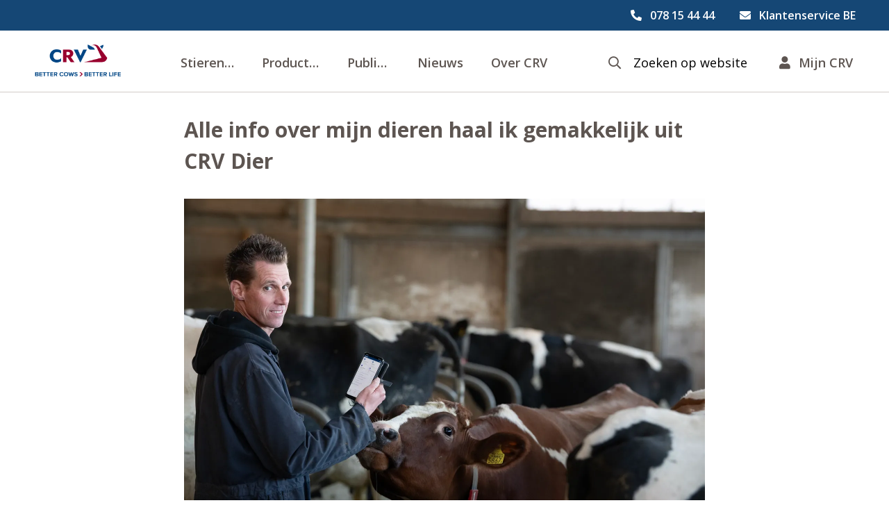

--- FILE ---
content_type: text/html; charset=utf-8
request_url: https://crv4all.be/be/news/alle-info-over-mijn-dieren-haal-ik-gemakkelijk-uit-crv-dier
body_size: 11111
content:
<!DOCTYPE html><html lang="nl-BE"><head><meta charSet="utf-8"/><meta name="viewport" content="width=device-width"/><title>Alle info over mijn dieren haal ik gemakkelijk uit CRV Dier - CRV</title><meta property="og:title" content="Alle info over mijn dieren haal ik gemakkelijk uit CRV Dier - CRV"/><meta name="description" content="Alle info over mijn dieren haal ik gemakkelijk uit CRV Dier"/><meta property="og:description" content="Alle info over mijn dieren haal ik gemakkelijk uit CRV Dier"/><meta property="og:url" content="https://crv4all.be/be/news/alle-info-over-mijn-dieren-haal-ik-gemakkelijk-uit-crv-dier"/><meta property="og:image" content="https://assets.crv4all.com/prod/jord-Schermer.jpg"/><meta property="og:type" content="article"/><meta property="og:locale" content="nl_BE"/><meta property="article:published_time" content="2024-02-28T08:00:00+01:00"/><meta name="next-head-count" content="11"/><link rel="icon" href="/favicon.png"/><link rel="preconnect" href="https://fonts.gstatic.com" crossorigin /><link rel="preload" href="/_next/static/css/22c08a6e76b118eb.css" as="style"/><link rel="stylesheet" href="/_next/static/css/22c08a6e76b118eb.css" data-n-g=""/><link rel="preload" href="/_next/static/css/cbc11e25c5c06448.css" as="style"/><link rel="stylesheet" href="/_next/static/css/cbc11e25c5c06448.css" data-n-p=""/><noscript data-n-css=""></noscript><script defer="" nomodule="" src="/_next/static/chunks/polyfills-42372ed130431b0a.js"></script><script src="/_next/static/chunks/webpack-e669087cfaba16de.js" defer=""></script><script src="/_next/static/chunks/framework-64ad27b21261a9ce.js" defer=""></script><script src="/_next/static/chunks/main-3679fa89600a0097.js" defer=""></script><script src="/_next/static/chunks/pages/_app-060f0b2da033bb98.js" defer=""></script><script src="/_next/static/chunks/pages/%5Blocale%5D/news/%5Bslug%5D-d6fbd6a26c0a1aa5.js" defer=""></script><script src="/_next/static/tWmD9tmRFwgPpoIJuRcLA/_buildManifest.js" defer=""></script><script src="/_next/static/tWmD9tmRFwgPpoIJuRcLA/_ssgManifest.js" defer=""></script><style data-href="https://fonts.googleapis.com/css?family=Open+Sans:400,400i,600,700&display=swap">@font-face{font-family:'Open Sans';font-style:italic;font-weight:400;font-stretch:normal;font-display:swap;src:url(https://fonts.gstatic.com/l/font?kit=memQYaGs126MiZpBA-UFUIcVXSCEkx2cmqvXlWq8tWZ0Pw86hd0Rk8ZkWVAexg&skey=743457fe2cc29280&v=v44) format('woff')}@font-face{font-family:'Open Sans';font-style:normal;font-weight:400;font-stretch:normal;font-display:swap;src:url(https://fonts.gstatic.com/l/font?kit=memSYaGs126MiZpBA-UvWbX2vVnXBbObj2OVZyOOSr4dVJWUgsjZ0B4gaVQ&skey=62c1cbfccc78b4b2&v=v44) format('woff')}@font-face{font-family:'Open Sans';font-style:normal;font-weight:600;font-stretch:normal;font-display:swap;src:url(https://fonts.gstatic.com/l/font?kit=memSYaGs126MiZpBA-UvWbX2vVnXBbObj2OVZyOOSr4dVJWUgsgH1x4gaVQ&skey=62c1cbfccc78b4b2&v=v44) format('woff')}@font-face{font-family:'Open Sans';font-style:normal;font-weight:700;font-stretch:normal;font-display:swap;src:url(https://fonts.gstatic.com/l/font?kit=memSYaGs126MiZpBA-UvWbX2vVnXBbObj2OVZyOOSr4dVJWUgsg-1x4gaVQ&skey=62c1cbfccc78b4b2&v=v44) format('woff')}@font-face{font-family:'Open Sans';font-style:italic;font-weight:400;font-stretch:100%;font-display:swap;src:url(https://fonts.gstatic.com/l/font?kit=memQYaGs126MiZpBA-UFUIcVXSCEkx2cmqvXlWq8tWZ0Pw86hd0Rk8ZkWV0exoMUdjFXmSU_&skey=743457fe2cc29280&v=v44) format('woff');unicode-range:U+0460-052F,U+1C80-1C8A,U+20B4,U+2DE0-2DFF,U+A640-A69F,U+FE2E-FE2F}@font-face{font-family:'Open Sans';font-style:italic;font-weight:400;font-stretch:100%;font-display:swap;src:url(https://fonts.gstatic.com/l/font?kit=memQYaGs126MiZpBA-UFUIcVXSCEkx2cmqvXlWq8tWZ0Pw86hd0Rk8ZkWVQexoMUdjFXmSU_&skey=743457fe2cc29280&v=v44) format('woff');unicode-range:U+0301,U+0400-045F,U+0490-0491,U+04B0-04B1,U+2116}@font-face{font-family:'Open Sans';font-style:italic;font-weight:400;font-stretch:100%;font-display:swap;src:url(https://fonts.gstatic.com/l/font?kit=memQYaGs126MiZpBA-UFUIcVXSCEkx2cmqvXlWq8tWZ0Pw86hd0Rk8ZkWVwexoMUdjFXmSU_&skey=743457fe2cc29280&v=v44) format('woff');unicode-range:U+1F00-1FFF}@font-face{font-family:'Open Sans';font-style:italic;font-weight:400;font-stretch:100%;font-display:swap;src:url(https://fonts.gstatic.com/l/font?kit=memQYaGs126MiZpBA-UFUIcVXSCEkx2cmqvXlWq8tWZ0Pw86hd0Rk8ZkWVMexoMUdjFXmSU_&skey=743457fe2cc29280&v=v44) format('woff');unicode-range:U+0370-0377,U+037A-037F,U+0384-038A,U+038C,U+038E-03A1,U+03A3-03FF}@font-face{font-family:'Open Sans';font-style:italic;font-weight:400;font-stretch:100%;font-display:swap;src:url(https://fonts.gstatic.com/l/font?kit=memQYaGs126MiZpBA-UFUIcVXSCEkx2cmqvXlWq8tWZ0Pw86hd0Rk8ZkWVIexoMUdjFXmSU_&skey=743457fe2cc29280&v=v44) format('woff');unicode-range:U+0307-0308,U+0590-05FF,U+200C-2010,U+20AA,U+25CC,U+FB1D-FB4F}@font-face{font-family:'Open Sans';font-style:italic;font-weight:400;font-stretch:100%;font-display:swap;src:url(https://fonts.gstatic.com/l/font?kit=memQYaGs126MiZpBA-UFUIcVXSCEkx2cmqvXlWq8tWZ0Pw86hd0Rk8ZkWSwexoMUdjFXmSU_&skey=743457fe2cc29280&v=v44) format('woff');unicode-range:U+0302-0303,U+0305,U+0307-0308,U+0310,U+0312,U+0315,U+031A,U+0326-0327,U+032C,U+032F-0330,U+0332-0333,U+0338,U+033A,U+0346,U+034D,U+0391-03A1,U+03A3-03A9,U+03B1-03C9,U+03D1,U+03D5-03D6,U+03F0-03F1,U+03F4-03F5,U+2016-2017,U+2034-2038,U+203C,U+2040,U+2043,U+2047,U+2050,U+2057,U+205F,U+2070-2071,U+2074-208E,U+2090-209C,U+20D0-20DC,U+20E1,U+20E5-20EF,U+2100-2112,U+2114-2115,U+2117-2121,U+2123-214F,U+2190,U+2192,U+2194-21AE,U+21B0-21E5,U+21F1-21F2,U+21F4-2211,U+2213-2214,U+2216-22FF,U+2308-230B,U+2310,U+2319,U+231C-2321,U+2336-237A,U+237C,U+2395,U+239B-23B7,U+23D0,U+23DC-23E1,U+2474-2475,U+25AF,U+25B3,U+25B7,U+25BD,U+25C1,U+25CA,U+25CC,U+25FB,U+266D-266F,U+27C0-27FF,U+2900-2AFF,U+2B0E-2B11,U+2B30-2B4C,U+2BFE,U+3030,U+FF5B,U+FF5D,U+1D400-1D7FF,U+1EE00-1EEFF}@font-face{font-family:'Open Sans';font-style:italic;font-weight:400;font-stretch:100%;font-display:swap;src:url(https://fonts.gstatic.com/l/font?kit=memQYaGs126MiZpBA-UFUIcVXSCEkx2cmqvXlWq8tWZ0Pw86hd0Rk8ZkWT4exoMUdjFXmSU_&skey=743457fe2cc29280&v=v44) format('woff');unicode-range:U+0001-000C,U+000E-001F,U+007F-009F,U+20DD-20E0,U+20E2-20E4,U+2150-218F,U+2190,U+2192,U+2194-2199,U+21AF,U+21E6-21F0,U+21F3,U+2218-2219,U+2299,U+22C4-22C6,U+2300-243F,U+2440-244A,U+2460-24FF,U+25A0-27BF,U+2800-28FF,U+2921-2922,U+2981,U+29BF,U+29EB,U+2B00-2BFF,U+4DC0-4DFF,U+FFF9-FFFB,U+10140-1018E,U+10190-1019C,U+101A0,U+101D0-101FD,U+102E0-102FB,U+10E60-10E7E,U+1D2C0-1D2D3,U+1D2E0-1D37F,U+1F000-1F0FF,U+1F100-1F1AD,U+1F1E6-1F1FF,U+1F30D-1F30F,U+1F315,U+1F31C,U+1F31E,U+1F320-1F32C,U+1F336,U+1F378,U+1F37D,U+1F382,U+1F393-1F39F,U+1F3A7-1F3A8,U+1F3AC-1F3AF,U+1F3C2,U+1F3C4-1F3C6,U+1F3CA-1F3CE,U+1F3D4-1F3E0,U+1F3ED,U+1F3F1-1F3F3,U+1F3F5-1F3F7,U+1F408,U+1F415,U+1F41F,U+1F426,U+1F43F,U+1F441-1F442,U+1F444,U+1F446-1F449,U+1F44C-1F44E,U+1F453,U+1F46A,U+1F47D,U+1F4A3,U+1F4B0,U+1F4B3,U+1F4B9,U+1F4BB,U+1F4BF,U+1F4C8-1F4CB,U+1F4D6,U+1F4DA,U+1F4DF,U+1F4E3-1F4E6,U+1F4EA-1F4ED,U+1F4F7,U+1F4F9-1F4FB,U+1F4FD-1F4FE,U+1F503,U+1F507-1F50B,U+1F50D,U+1F512-1F513,U+1F53E-1F54A,U+1F54F-1F5FA,U+1F610,U+1F650-1F67F,U+1F687,U+1F68D,U+1F691,U+1F694,U+1F698,U+1F6AD,U+1F6B2,U+1F6B9-1F6BA,U+1F6BC,U+1F6C6-1F6CF,U+1F6D3-1F6D7,U+1F6E0-1F6EA,U+1F6F0-1F6F3,U+1F6F7-1F6FC,U+1F700-1F7FF,U+1F800-1F80B,U+1F810-1F847,U+1F850-1F859,U+1F860-1F887,U+1F890-1F8AD,U+1F8B0-1F8BB,U+1F8C0-1F8C1,U+1F900-1F90B,U+1F93B,U+1F946,U+1F984,U+1F996,U+1F9E9,U+1FA00-1FA6F,U+1FA70-1FA7C,U+1FA80-1FA89,U+1FA8F-1FAC6,U+1FACE-1FADC,U+1FADF-1FAE9,U+1FAF0-1FAF8,U+1FB00-1FBFF}@font-face{font-family:'Open Sans';font-style:italic;font-weight:400;font-stretch:100%;font-display:swap;src:url(https://fonts.gstatic.com/l/font?kit=memQYaGs126MiZpBA-UFUIcVXSCEkx2cmqvXlWq8tWZ0Pw86hd0Rk8ZkWV8exoMUdjFXmSU_&skey=743457fe2cc29280&v=v44) format('woff');unicode-range:U+0102-0103,U+0110-0111,U+0128-0129,U+0168-0169,U+01A0-01A1,U+01AF-01B0,U+0300-0301,U+0303-0304,U+0308-0309,U+0323,U+0329,U+1EA0-1EF9,U+20AB}@font-face{font-family:'Open Sans';font-style:italic;font-weight:400;font-stretch:100%;font-display:swap;src:url(https://fonts.gstatic.com/l/font?kit=memQYaGs126MiZpBA-UFUIcVXSCEkx2cmqvXlWq8tWZ0Pw86hd0Rk8ZkWV4exoMUdjFXmSU_&skey=743457fe2cc29280&v=v44) format('woff');unicode-range:U+0100-02BA,U+02BD-02C5,U+02C7-02CC,U+02CE-02D7,U+02DD-02FF,U+0304,U+0308,U+0329,U+1D00-1DBF,U+1E00-1E9F,U+1EF2-1EFF,U+2020,U+20A0-20AB,U+20AD-20C0,U+2113,U+2C60-2C7F,U+A720-A7FF}@font-face{font-family:'Open Sans';font-style:italic;font-weight:400;font-stretch:100%;font-display:swap;src:url(https://fonts.gstatic.com/l/font?kit=memQYaGs126MiZpBA-UFUIcVXSCEkx2cmqvXlWq8tWZ0Pw86hd0Rk8ZkWVAexoMUdjFXmQ&skey=743457fe2cc29280&v=v44) format('woff');unicode-range:U+0000-00FF,U+0131,U+0152-0153,U+02BB-02BC,U+02C6,U+02DA,U+02DC,U+0304,U+0308,U+0329,U+2000-206F,U+20AC,U+2122,U+2191,U+2193,U+2212,U+2215,U+FEFF,U+FFFD}@font-face{font-family:'Open Sans';font-style:normal;font-weight:400;font-stretch:100%;font-display:swap;src:url(https://fonts.gstatic.com/s/opensans/v44/memvYaGs126MiZpBA-UvWbX2vVnXBbObj2OVTSKmu0SC55K5gw.woff2) format('woff2');unicode-range:U+0460-052F,U+1C80-1C8A,U+20B4,U+2DE0-2DFF,U+A640-A69F,U+FE2E-FE2F}@font-face{font-family:'Open Sans';font-style:normal;font-weight:400;font-stretch:100%;font-display:swap;src:url(https://fonts.gstatic.com/s/opensans/v44/memvYaGs126MiZpBA-UvWbX2vVnXBbObj2OVTSumu0SC55K5gw.woff2) format('woff2');unicode-range:U+0301,U+0400-045F,U+0490-0491,U+04B0-04B1,U+2116}@font-face{font-family:'Open Sans';font-style:normal;font-weight:400;font-stretch:100%;font-display:swap;src:url(https://fonts.gstatic.com/s/opensans/v44/memvYaGs126MiZpBA-UvWbX2vVnXBbObj2OVTSOmu0SC55K5gw.woff2) format('woff2');unicode-range:U+1F00-1FFF}@font-face{font-family:'Open Sans';font-style:normal;font-weight:400;font-stretch:100%;font-display:swap;src:url(https://fonts.gstatic.com/s/opensans/v44/memvYaGs126MiZpBA-UvWbX2vVnXBbObj2OVTSymu0SC55K5gw.woff2) format('woff2');unicode-range:U+0370-0377,U+037A-037F,U+0384-038A,U+038C,U+038E-03A1,U+03A3-03FF}@font-face{font-family:'Open Sans';font-style:normal;font-weight:400;font-stretch:100%;font-display:swap;src:url(https://fonts.gstatic.com/s/opensans/v44/memvYaGs126MiZpBA-UvWbX2vVnXBbObj2OVTS2mu0SC55K5gw.woff2) format('woff2');unicode-range:U+0307-0308,U+0590-05FF,U+200C-2010,U+20AA,U+25CC,U+FB1D-FB4F}@font-face{font-family:'Open Sans';font-style:normal;font-weight:400;font-stretch:100%;font-display:swap;src:url(https://fonts.gstatic.com/s/opensans/v44/memvYaGs126MiZpBA-UvWbX2vVnXBbObj2OVTVOmu0SC55K5gw.woff2) format('woff2');unicode-range:U+0302-0303,U+0305,U+0307-0308,U+0310,U+0312,U+0315,U+031A,U+0326-0327,U+032C,U+032F-0330,U+0332-0333,U+0338,U+033A,U+0346,U+034D,U+0391-03A1,U+03A3-03A9,U+03B1-03C9,U+03D1,U+03D5-03D6,U+03F0-03F1,U+03F4-03F5,U+2016-2017,U+2034-2038,U+203C,U+2040,U+2043,U+2047,U+2050,U+2057,U+205F,U+2070-2071,U+2074-208E,U+2090-209C,U+20D0-20DC,U+20E1,U+20E5-20EF,U+2100-2112,U+2114-2115,U+2117-2121,U+2123-214F,U+2190,U+2192,U+2194-21AE,U+21B0-21E5,U+21F1-21F2,U+21F4-2211,U+2213-2214,U+2216-22FF,U+2308-230B,U+2310,U+2319,U+231C-2321,U+2336-237A,U+237C,U+2395,U+239B-23B7,U+23D0,U+23DC-23E1,U+2474-2475,U+25AF,U+25B3,U+25B7,U+25BD,U+25C1,U+25CA,U+25CC,U+25FB,U+266D-266F,U+27C0-27FF,U+2900-2AFF,U+2B0E-2B11,U+2B30-2B4C,U+2BFE,U+3030,U+FF5B,U+FF5D,U+1D400-1D7FF,U+1EE00-1EEFF}@font-face{font-family:'Open Sans';font-style:normal;font-weight:400;font-stretch:100%;font-display:swap;src:url(https://fonts.gstatic.com/s/opensans/v44/memvYaGs126MiZpBA-UvWbX2vVnXBbObj2OVTUGmu0SC55K5gw.woff2) format('woff2');unicode-range:U+0001-000C,U+000E-001F,U+007F-009F,U+20DD-20E0,U+20E2-20E4,U+2150-218F,U+2190,U+2192,U+2194-2199,U+21AF,U+21E6-21F0,U+21F3,U+2218-2219,U+2299,U+22C4-22C6,U+2300-243F,U+2440-244A,U+2460-24FF,U+25A0-27BF,U+2800-28FF,U+2921-2922,U+2981,U+29BF,U+29EB,U+2B00-2BFF,U+4DC0-4DFF,U+FFF9-FFFB,U+10140-1018E,U+10190-1019C,U+101A0,U+101D0-101FD,U+102E0-102FB,U+10E60-10E7E,U+1D2C0-1D2D3,U+1D2E0-1D37F,U+1F000-1F0FF,U+1F100-1F1AD,U+1F1E6-1F1FF,U+1F30D-1F30F,U+1F315,U+1F31C,U+1F31E,U+1F320-1F32C,U+1F336,U+1F378,U+1F37D,U+1F382,U+1F393-1F39F,U+1F3A7-1F3A8,U+1F3AC-1F3AF,U+1F3C2,U+1F3C4-1F3C6,U+1F3CA-1F3CE,U+1F3D4-1F3E0,U+1F3ED,U+1F3F1-1F3F3,U+1F3F5-1F3F7,U+1F408,U+1F415,U+1F41F,U+1F426,U+1F43F,U+1F441-1F442,U+1F444,U+1F446-1F449,U+1F44C-1F44E,U+1F453,U+1F46A,U+1F47D,U+1F4A3,U+1F4B0,U+1F4B3,U+1F4B9,U+1F4BB,U+1F4BF,U+1F4C8-1F4CB,U+1F4D6,U+1F4DA,U+1F4DF,U+1F4E3-1F4E6,U+1F4EA-1F4ED,U+1F4F7,U+1F4F9-1F4FB,U+1F4FD-1F4FE,U+1F503,U+1F507-1F50B,U+1F50D,U+1F512-1F513,U+1F53E-1F54A,U+1F54F-1F5FA,U+1F610,U+1F650-1F67F,U+1F687,U+1F68D,U+1F691,U+1F694,U+1F698,U+1F6AD,U+1F6B2,U+1F6B9-1F6BA,U+1F6BC,U+1F6C6-1F6CF,U+1F6D3-1F6D7,U+1F6E0-1F6EA,U+1F6F0-1F6F3,U+1F6F7-1F6FC,U+1F700-1F7FF,U+1F800-1F80B,U+1F810-1F847,U+1F850-1F859,U+1F860-1F887,U+1F890-1F8AD,U+1F8B0-1F8BB,U+1F8C0-1F8C1,U+1F900-1F90B,U+1F93B,U+1F946,U+1F984,U+1F996,U+1F9E9,U+1FA00-1FA6F,U+1FA70-1FA7C,U+1FA80-1FA89,U+1FA8F-1FAC6,U+1FACE-1FADC,U+1FADF-1FAE9,U+1FAF0-1FAF8,U+1FB00-1FBFF}@font-face{font-family:'Open Sans';font-style:normal;font-weight:400;font-stretch:100%;font-display:swap;src:url(https://fonts.gstatic.com/s/opensans/v44/memvYaGs126MiZpBA-UvWbX2vVnXBbObj2OVTSCmu0SC55K5gw.woff2) format('woff2');unicode-range:U+0102-0103,U+0110-0111,U+0128-0129,U+0168-0169,U+01A0-01A1,U+01AF-01B0,U+0300-0301,U+0303-0304,U+0308-0309,U+0323,U+0329,U+1EA0-1EF9,U+20AB}@font-face{font-family:'Open Sans';font-style:normal;font-weight:400;font-stretch:100%;font-display:swap;src:url(https://fonts.gstatic.com/s/opensans/v44/memvYaGs126MiZpBA-UvWbX2vVnXBbObj2OVTSGmu0SC55K5gw.woff2) format('woff2');unicode-range:U+0100-02BA,U+02BD-02C5,U+02C7-02CC,U+02CE-02D7,U+02DD-02FF,U+0304,U+0308,U+0329,U+1D00-1DBF,U+1E00-1E9F,U+1EF2-1EFF,U+2020,U+20A0-20AB,U+20AD-20C0,U+2113,U+2C60-2C7F,U+A720-A7FF}@font-face{font-family:'Open Sans';font-style:normal;font-weight:400;font-stretch:100%;font-display:swap;src:url(https://fonts.gstatic.com/s/opensans/v44/memvYaGs126MiZpBA-UvWbX2vVnXBbObj2OVTS-mu0SC55I.woff2) format('woff2');unicode-range:U+0000-00FF,U+0131,U+0152-0153,U+02BB-02BC,U+02C6,U+02DA,U+02DC,U+0304,U+0308,U+0329,U+2000-206F,U+20AC,U+2122,U+2191,U+2193,U+2212,U+2215,U+FEFF,U+FFFD}@font-face{font-family:'Open Sans';font-style:normal;font-weight:600;font-stretch:100%;font-display:swap;src:url(https://fonts.gstatic.com/s/opensans/v44/memvYaGs126MiZpBA-UvWbX2vVnXBbObj2OVTSKmu0SC55K5gw.woff2) format('woff2');unicode-range:U+0460-052F,U+1C80-1C8A,U+20B4,U+2DE0-2DFF,U+A640-A69F,U+FE2E-FE2F}@font-face{font-family:'Open Sans';font-style:normal;font-weight:600;font-stretch:100%;font-display:swap;src:url(https://fonts.gstatic.com/s/opensans/v44/memvYaGs126MiZpBA-UvWbX2vVnXBbObj2OVTSumu0SC55K5gw.woff2) format('woff2');unicode-range:U+0301,U+0400-045F,U+0490-0491,U+04B0-04B1,U+2116}@font-face{font-family:'Open Sans';font-style:normal;font-weight:600;font-stretch:100%;font-display:swap;src:url(https://fonts.gstatic.com/s/opensans/v44/memvYaGs126MiZpBA-UvWbX2vVnXBbObj2OVTSOmu0SC55K5gw.woff2) format('woff2');unicode-range:U+1F00-1FFF}@font-face{font-family:'Open Sans';font-style:normal;font-weight:600;font-stretch:100%;font-display:swap;src:url(https://fonts.gstatic.com/s/opensans/v44/memvYaGs126MiZpBA-UvWbX2vVnXBbObj2OVTSymu0SC55K5gw.woff2) format('woff2');unicode-range:U+0370-0377,U+037A-037F,U+0384-038A,U+038C,U+038E-03A1,U+03A3-03FF}@font-face{font-family:'Open Sans';font-style:normal;font-weight:600;font-stretch:100%;font-display:swap;src:url(https://fonts.gstatic.com/s/opensans/v44/memvYaGs126MiZpBA-UvWbX2vVnXBbObj2OVTS2mu0SC55K5gw.woff2) format('woff2');unicode-range:U+0307-0308,U+0590-05FF,U+200C-2010,U+20AA,U+25CC,U+FB1D-FB4F}@font-face{font-family:'Open Sans';font-style:normal;font-weight:600;font-stretch:100%;font-display:swap;src:url(https://fonts.gstatic.com/s/opensans/v44/memvYaGs126MiZpBA-UvWbX2vVnXBbObj2OVTVOmu0SC55K5gw.woff2) format('woff2');unicode-range:U+0302-0303,U+0305,U+0307-0308,U+0310,U+0312,U+0315,U+031A,U+0326-0327,U+032C,U+032F-0330,U+0332-0333,U+0338,U+033A,U+0346,U+034D,U+0391-03A1,U+03A3-03A9,U+03B1-03C9,U+03D1,U+03D5-03D6,U+03F0-03F1,U+03F4-03F5,U+2016-2017,U+2034-2038,U+203C,U+2040,U+2043,U+2047,U+2050,U+2057,U+205F,U+2070-2071,U+2074-208E,U+2090-209C,U+20D0-20DC,U+20E1,U+20E5-20EF,U+2100-2112,U+2114-2115,U+2117-2121,U+2123-214F,U+2190,U+2192,U+2194-21AE,U+21B0-21E5,U+21F1-21F2,U+21F4-2211,U+2213-2214,U+2216-22FF,U+2308-230B,U+2310,U+2319,U+231C-2321,U+2336-237A,U+237C,U+2395,U+239B-23B7,U+23D0,U+23DC-23E1,U+2474-2475,U+25AF,U+25B3,U+25B7,U+25BD,U+25C1,U+25CA,U+25CC,U+25FB,U+266D-266F,U+27C0-27FF,U+2900-2AFF,U+2B0E-2B11,U+2B30-2B4C,U+2BFE,U+3030,U+FF5B,U+FF5D,U+1D400-1D7FF,U+1EE00-1EEFF}@font-face{font-family:'Open Sans';font-style:normal;font-weight:600;font-stretch:100%;font-display:swap;src:url(https://fonts.gstatic.com/s/opensans/v44/memvYaGs126MiZpBA-UvWbX2vVnXBbObj2OVTUGmu0SC55K5gw.woff2) format('woff2');unicode-range:U+0001-000C,U+000E-001F,U+007F-009F,U+20DD-20E0,U+20E2-20E4,U+2150-218F,U+2190,U+2192,U+2194-2199,U+21AF,U+21E6-21F0,U+21F3,U+2218-2219,U+2299,U+22C4-22C6,U+2300-243F,U+2440-244A,U+2460-24FF,U+25A0-27BF,U+2800-28FF,U+2921-2922,U+2981,U+29BF,U+29EB,U+2B00-2BFF,U+4DC0-4DFF,U+FFF9-FFFB,U+10140-1018E,U+10190-1019C,U+101A0,U+101D0-101FD,U+102E0-102FB,U+10E60-10E7E,U+1D2C0-1D2D3,U+1D2E0-1D37F,U+1F000-1F0FF,U+1F100-1F1AD,U+1F1E6-1F1FF,U+1F30D-1F30F,U+1F315,U+1F31C,U+1F31E,U+1F320-1F32C,U+1F336,U+1F378,U+1F37D,U+1F382,U+1F393-1F39F,U+1F3A7-1F3A8,U+1F3AC-1F3AF,U+1F3C2,U+1F3C4-1F3C6,U+1F3CA-1F3CE,U+1F3D4-1F3E0,U+1F3ED,U+1F3F1-1F3F3,U+1F3F5-1F3F7,U+1F408,U+1F415,U+1F41F,U+1F426,U+1F43F,U+1F441-1F442,U+1F444,U+1F446-1F449,U+1F44C-1F44E,U+1F453,U+1F46A,U+1F47D,U+1F4A3,U+1F4B0,U+1F4B3,U+1F4B9,U+1F4BB,U+1F4BF,U+1F4C8-1F4CB,U+1F4D6,U+1F4DA,U+1F4DF,U+1F4E3-1F4E6,U+1F4EA-1F4ED,U+1F4F7,U+1F4F9-1F4FB,U+1F4FD-1F4FE,U+1F503,U+1F507-1F50B,U+1F50D,U+1F512-1F513,U+1F53E-1F54A,U+1F54F-1F5FA,U+1F610,U+1F650-1F67F,U+1F687,U+1F68D,U+1F691,U+1F694,U+1F698,U+1F6AD,U+1F6B2,U+1F6B9-1F6BA,U+1F6BC,U+1F6C6-1F6CF,U+1F6D3-1F6D7,U+1F6E0-1F6EA,U+1F6F0-1F6F3,U+1F6F7-1F6FC,U+1F700-1F7FF,U+1F800-1F80B,U+1F810-1F847,U+1F850-1F859,U+1F860-1F887,U+1F890-1F8AD,U+1F8B0-1F8BB,U+1F8C0-1F8C1,U+1F900-1F90B,U+1F93B,U+1F946,U+1F984,U+1F996,U+1F9E9,U+1FA00-1FA6F,U+1FA70-1FA7C,U+1FA80-1FA89,U+1FA8F-1FAC6,U+1FACE-1FADC,U+1FADF-1FAE9,U+1FAF0-1FAF8,U+1FB00-1FBFF}@font-face{font-family:'Open Sans';font-style:normal;font-weight:600;font-stretch:100%;font-display:swap;src:url(https://fonts.gstatic.com/s/opensans/v44/memvYaGs126MiZpBA-UvWbX2vVnXBbObj2OVTSCmu0SC55K5gw.woff2) format('woff2');unicode-range:U+0102-0103,U+0110-0111,U+0128-0129,U+0168-0169,U+01A0-01A1,U+01AF-01B0,U+0300-0301,U+0303-0304,U+0308-0309,U+0323,U+0329,U+1EA0-1EF9,U+20AB}@font-face{font-family:'Open Sans';font-style:normal;font-weight:600;font-stretch:100%;font-display:swap;src:url(https://fonts.gstatic.com/s/opensans/v44/memvYaGs126MiZpBA-UvWbX2vVnXBbObj2OVTSGmu0SC55K5gw.woff2) format('woff2');unicode-range:U+0100-02BA,U+02BD-02C5,U+02C7-02CC,U+02CE-02D7,U+02DD-02FF,U+0304,U+0308,U+0329,U+1D00-1DBF,U+1E00-1E9F,U+1EF2-1EFF,U+2020,U+20A0-20AB,U+20AD-20C0,U+2113,U+2C60-2C7F,U+A720-A7FF}@font-face{font-family:'Open Sans';font-style:normal;font-weight:600;font-stretch:100%;font-display:swap;src:url(https://fonts.gstatic.com/s/opensans/v44/memvYaGs126MiZpBA-UvWbX2vVnXBbObj2OVTS-mu0SC55I.woff2) format('woff2');unicode-range:U+0000-00FF,U+0131,U+0152-0153,U+02BB-02BC,U+02C6,U+02DA,U+02DC,U+0304,U+0308,U+0329,U+2000-206F,U+20AC,U+2122,U+2191,U+2193,U+2212,U+2215,U+FEFF,U+FFFD}@font-face{font-family:'Open Sans';font-style:normal;font-weight:700;font-stretch:100%;font-display:swap;src:url(https://fonts.gstatic.com/s/opensans/v44/memvYaGs126MiZpBA-UvWbX2vVnXBbObj2OVTSKmu0SC55K5gw.woff2) format('woff2');unicode-range:U+0460-052F,U+1C80-1C8A,U+20B4,U+2DE0-2DFF,U+A640-A69F,U+FE2E-FE2F}@font-face{font-family:'Open Sans';font-style:normal;font-weight:700;font-stretch:100%;font-display:swap;src:url(https://fonts.gstatic.com/s/opensans/v44/memvYaGs126MiZpBA-UvWbX2vVnXBbObj2OVTSumu0SC55K5gw.woff2) format('woff2');unicode-range:U+0301,U+0400-045F,U+0490-0491,U+04B0-04B1,U+2116}@font-face{font-family:'Open Sans';font-style:normal;font-weight:700;font-stretch:100%;font-display:swap;src:url(https://fonts.gstatic.com/s/opensans/v44/memvYaGs126MiZpBA-UvWbX2vVnXBbObj2OVTSOmu0SC55K5gw.woff2) format('woff2');unicode-range:U+1F00-1FFF}@font-face{font-family:'Open Sans';font-style:normal;font-weight:700;font-stretch:100%;font-display:swap;src:url(https://fonts.gstatic.com/s/opensans/v44/memvYaGs126MiZpBA-UvWbX2vVnXBbObj2OVTSymu0SC55K5gw.woff2) format('woff2');unicode-range:U+0370-0377,U+037A-037F,U+0384-038A,U+038C,U+038E-03A1,U+03A3-03FF}@font-face{font-family:'Open Sans';font-style:normal;font-weight:700;font-stretch:100%;font-display:swap;src:url(https://fonts.gstatic.com/s/opensans/v44/memvYaGs126MiZpBA-UvWbX2vVnXBbObj2OVTS2mu0SC55K5gw.woff2) format('woff2');unicode-range:U+0307-0308,U+0590-05FF,U+200C-2010,U+20AA,U+25CC,U+FB1D-FB4F}@font-face{font-family:'Open Sans';font-style:normal;font-weight:700;font-stretch:100%;font-display:swap;src:url(https://fonts.gstatic.com/s/opensans/v44/memvYaGs126MiZpBA-UvWbX2vVnXBbObj2OVTVOmu0SC55K5gw.woff2) format('woff2');unicode-range:U+0302-0303,U+0305,U+0307-0308,U+0310,U+0312,U+0315,U+031A,U+0326-0327,U+032C,U+032F-0330,U+0332-0333,U+0338,U+033A,U+0346,U+034D,U+0391-03A1,U+03A3-03A9,U+03B1-03C9,U+03D1,U+03D5-03D6,U+03F0-03F1,U+03F4-03F5,U+2016-2017,U+2034-2038,U+203C,U+2040,U+2043,U+2047,U+2050,U+2057,U+205F,U+2070-2071,U+2074-208E,U+2090-209C,U+20D0-20DC,U+20E1,U+20E5-20EF,U+2100-2112,U+2114-2115,U+2117-2121,U+2123-214F,U+2190,U+2192,U+2194-21AE,U+21B0-21E5,U+21F1-21F2,U+21F4-2211,U+2213-2214,U+2216-22FF,U+2308-230B,U+2310,U+2319,U+231C-2321,U+2336-237A,U+237C,U+2395,U+239B-23B7,U+23D0,U+23DC-23E1,U+2474-2475,U+25AF,U+25B3,U+25B7,U+25BD,U+25C1,U+25CA,U+25CC,U+25FB,U+266D-266F,U+27C0-27FF,U+2900-2AFF,U+2B0E-2B11,U+2B30-2B4C,U+2BFE,U+3030,U+FF5B,U+FF5D,U+1D400-1D7FF,U+1EE00-1EEFF}@font-face{font-family:'Open Sans';font-style:normal;font-weight:700;font-stretch:100%;font-display:swap;src:url(https://fonts.gstatic.com/s/opensans/v44/memvYaGs126MiZpBA-UvWbX2vVnXBbObj2OVTUGmu0SC55K5gw.woff2) format('woff2');unicode-range:U+0001-000C,U+000E-001F,U+007F-009F,U+20DD-20E0,U+20E2-20E4,U+2150-218F,U+2190,U+2192,U+2194-2199,U+21AF,U+21E6-21F0,U+21F3,U+2218-2219,U+2299,U+22C4-22C6,U+2300-243F,U+2440-244A,U+2460-24FF,U+25A0-27BF,U+2800-28FF,U+2921-2922,U+2981,U+29BF,U+29EB,U+2B00-2BFF,U+4DC0-4DFF,U+FFF9-FFFB,U+10140-1018E,U+10190-1019C,U+101A0,U+101D0-101FD,U+102E0-102FB,U+10E60-10E7E,U+1D2C0-1D2D3,U+1D2E0-1D37F,U+1F000-1F0FF,U+1F100-1F1AD,U+1F1E6-1F1FF,U+1F30D-1F30F,U+1F315,U+1F31C,U+1F31E,U+1F320-1F32C,U+1F336,U+1F378,U+1F37D,U+1F382,U+1F393-1F39F,U+1F3A7-1F3A8,U+1F3AC-1F3AF,U+1F3C2,U+1F3C4-1F3C6,U+1F3CA-1F3CE,U+1F3D4-1F3E0,U+1F3ED,U+1F3F1-1F3F3,U+1F3F5-1F3F7,U+1F408,U+1F415,U+1F41F,U+1F426,U+1F43F,U+1F441-1F442,U+1F444,U+1F446-1F449,U+1F44C-1F44E,U+1F453,U+1F46A,U+1F47D,U+1F4A3,U+1F4B0,U+1F4B3,U+1F4B9,U+1F4BB,U+1F4BF,U+1F4C8-1F4CB,U+1F4D6,U+1F4DA,U+1F4DF,U+1F4E3-1F4E6,U+1F4EA-1F4ED,U+1F4F7,U+1F4F9-1F4FB,U+1F4FD-1F4FE,U+1F503,U+1F507-1F50B,U+1F50D,U+1F512-1F513,U+1F53E-1F54A,U+1F54F-1F5FA,U+1F610,U+1F650-1F67F,U+1F687,U+1F68D,U+1F691,U+1F694,U+1F698,U+1F6AD,U+1F6B2,U+1F6B9-1F6BA,U+1F6BC,U+1F6C6-1F6CF,U+1F6D3-1F6D7,U+1F6E0-1F6EA,U+1F6F0-1F6F3,U+1F6F7-1F6FC,U+1F700-1F7FF,U+1F800-1F80B,U+1F810-1F847,U+1F850-1F859,U+1F860-1F887,U+1F890-1F8AD,U+1F8B0-1F8BB,U+1F8C0-1F8C1,U+1F900-1F90B,U+1F93B,U+1F946,U+1F984,U+1F996,U+1F9E9,U+1FA00-1FA6F,U+1FA70-1FA7C,U+1FA80-1FA89,U+1FA8F-1FAC6,U+1FACE-1FADC,U+1FADF-1FAE9,U+1FAF0-1FAF8,U+1FB00-1FBFF}@font-face{font-family:'Open Sans';font-style:normal;font-weight:700;font-stretch:100%;font-display:swap;src:url(https://fonts.gstatic.com/s/opensans/v44/memvYaGs126MiZpBA-UvWbX2vVnXBbObj2OVTSCmu0SC55K5gw.woff2) format('woff2');unicode-range:U+0102-0103,U+0110-0111,U+0128-0129,U+0168-0169,U+01A0-01A1,U+01AF-01B0,U+0300-0301,U+0303-0304,U+0308-0309,U+0323,U+0329,U+1EA0-1EF9,U+20AB}@font-face{font-family:'Open Sans';font-style:normal;font-weight:700;font-stretch:100%;font-display:swap;src:url(https://fonts.gstatic.com/s/opensans/v44/memvYaGs126MiZpBA-UvWbX2vVnXBbObj2OVTSGmu0SC55K5gw.woff2) format('woff2');unicode-range:U+0100-02BA,U+02BD-02C5,U+02C7-02CC,U+02CE-02D7,U+02DD-02FF,U+0304,U+0308,U+0329,U+1D00-1DBF,U+1E00-1E9F,U+1EF2-1EFF,U+2020,U+20A0-20AB,U+20AD-20C0,U+2113,U+2C60-2C7F,U+A720-A7FF}@font-face{font-family:'Open Sans';font-style:normal;font-weight:700;font-stretch:100%;font-display:swap;src:url(https://fonts.gstatic.com/s/opensans/v44/memvYaGs126MiZpBA-UvWbX2vVnXBbObj2OVTS-mu0SC55I.woff2) format('woff2');unicode-range:U+0000-00FF,U+0131,U+0152-0153,U+02BB-02BC,U+02C6,U+02DA,U+02DC,U+0304,U+0308,U+0329,U+2000-206F,U+20AC,U+2122,U+2191,U+2193,U+2212,U+2215,U+FEFF,U+FFFD}</style></head><body><noscript><iframe src="https://www.googletagmanager.com/ns.html?id=GTM-PPQRF2H" height="0" width="0" style="display:none;visibility:hidden"></iframe></noscript><div id="__next"><div class="Wrapper_main__AGTSA Wrapper_main--isTabbingUser__2LNuw"><div class="Wrapper_background__27gka"></div><div data-focus-guard="true" tabindex="-1" style="width:1px;height:0px;padding:0;overflow:hidden;position:fixed;top:1px;left:1px"></div><div data-focus-lock-disabled="disabled" class="Header_focusGuard__0N1Zt"><header class="Header_main__Xf1R2"><div class="LanguageAndContact_wrapper__dxfPm"><div class="Container_main__GiGVs container"><nav aria-label="Menu met contactlinks" class="LanguageAndContact_menu__uf1zs" data-testid="contact-links"><a class="LanguageAndContact_contactLink__9uH3M LanguageAndContact_contactLink--phone__y4zoZ" href="tel:078-15-44-44" data-testid="contact-phone">078 15 44 44</a><a class="LanguageAndContact_contactLink__9uH3M LanguageAndContact_contactLink--email__Z2Fu_" href="mailto:klantenservice.be@crv4all.com" data-testid="contact-email">Klantenservice BE</a></nav></div></div><div class="Container_main__GiGVs Header_container__OuOWB"><a class="Header_logoWrapper__Tf3Qw active" title="Home" aria-current="page" href="/be"><img class="Header_logo__oSUp0" src="/_next/static/media/logo.549dfe7a.png" alt="Home"/></a><nav aria-label="Primaire navigatie" class="Header_primaryMenu__YeLhn" data-testid="primary-menu"><ul class="Header_linkList__LGuqG"><li class="Header_linkItem__HvTb5" style="flex-shrink:13" data-testid="global-link-item"><a class="Header_link__FhAgo" title="Stierenaanbod" href="/be/services/stierenaanbod">Stierenaanbod</a></li><li class="Header_linkItem__HvTb5" style="flex-shrink:21" data-testid="global-link-item"><a class="Header_link__FhAgo" title="Producten en diensten" href="/be/services/producten-en-diensten">Producten en diensten</a></li><li class="Header_linkItem__HvTb5" style="flex-shrink:11" data-testid="global-link-item"><a class="Header_link__FhAgo" title="Publicaties" href="/be/services/publicaties">Publicaties</a></li><li class="Header_linkItem__HvTb5" style="flex-shrink:0" data-testid="global-link-item"><a class="Header_link__FhAgo" title="Nieuws" href="/be/news">Nieuws</a></li><li class="Header_linkItem__HvTb5" style="flex-shrink:0" data-testid="global-link-item"><a class="Header_link__FhAgo" title="Over CRV" href="/be/services/over-crv">Over CRV</a></li></ul></nav><div class="Header_secondaryMenu___gGzk" data-testid="secondary-menu"><div class="Header_link__FhAgo Header_search__Db1Or"><button class="Header_linkButton__zwj_8" data-testid="search-button">Zoeken op website</button></div><a href="https://mijncrv.be" class="Header_link__FhAgo Header_myCrv__ThHw9" data-testid="my-crv-link"><span class="Header_linkText__9_8nT">Mijn CRV</span></a></div></div></header></div><div data-focus-guard="true" tabindex="-1" style="width:1px;height:0px;padding:0;overflow:hidden;position:fixed;top:1px;left:1px"></div><div class="Container_main__GiGVs container"><div class="MainContent_main__dfeq_"><div class="ArticlePage_articleWrapper__Cmxdp"><main><header><div class="ArticleTitle_main__rG8EQ"><div class="ContentContainer_main__mTG4i  "><h1 class="ArticleTitle_title__sbDkM" data-testid="title">Alle info over mijn dieren haal ik gemakkelijk uit CRV Dier</h1></div></div><div class="ContentContainer_main__mTG4i  "><figure class="Article_figure__yTTuR mainImage"><div class="Article_imageWrapper__3iZpZ"><picture style="display:contents"><source class="Article_image__R65S2" type="image/webp" srcSet="https://assets.crv4all.com/resized/prod/jord-Schermer-xs.webp 400w, https://assets.crv4all.com/resized/prod/jord-Schermer-sm.webp 450w, https://assets.crv4all.com/resized/prod/jord-Schermer-md.webp 750w, https://assets.crv4all.com/resized/prod/jord-Schermer-lg.webp 1500w, https://assets.crv4all.com/prod/jord-Schermer.jpg 2500w" src="https://assets.crv4all.com/prod/jord-Schermer.jpg" sizes="(max-width: 740px) 100vw, 60vw"/><img class="Article_image__R65S2" src="https://assets.crv4all.com/prod/jord-Schermer.jpg" srcSet="https://assets.crv4all.com/resized/prod/jord-Schermer-xs.png 400w, https://assets.crv4all.com/resized/prod/jord-Schermer-sm.png 450w, https://assets.crv4all.com/resized/prod/jord-Schermer-md.png 750w, https://assets.crv4all.com/resized/prod/jord-Schermer-lg.png 1500w, https://assets.crv4all.com/prod/jord-Schermer.jpg 2500w" sizes="(max-width: 740px) 100vw, 60vw" alt="Alle info over mijn dieren haal ik gemakkelijk uit CRV Dier" data-testid="mainImage"/></picture></div><figcaption class="Article_imageDescription__fT5nV" data-testid="mainImageDescription">Alle info over mijn dieren haal ik gemakkelijk uit CRV Dier</figcaption></figure></div><div class="ContentContainer_main__mTG4i  "><time dateTime="2024-02-28T08:00:00+01:00" class="Article_postDate__WTYkX" data-testid="postDate">28 februari 2024</time></div></header><div class="ContentContainer_main__mTG4i  "><p class="Article_summary__24e22" data-testid="summary">Informatie over zijn dieren opzoeken en gebeurtenissen registreren. Jord Schermer regelt alles direct in de stal via de CRV Dier-app op zijn telefoon. Voor de veehouder uit Grootschermer werkt dat ideaal. ‘De informatie in CRV Dier is altijd up-to-date’, vertelt hij.</p></div><div data-testid="contentBlocks"><div class="ContentContainer_main__mTG4i  "><div class="TextBlock_wrapper__oQ6md" data-testid="text-block"><div class="content" data-testid="text-block-content"><div class="FreeFormatText_main___wp5O" data-testid="free-format-text"><p>Veehouder Jord Schemer uit Grootschermer vindt koeien melken het mooiste wat er is. ‘Ik word blij van mooie, gezonde koeien die veel melk met hoge gehaltes produceren’, vertelt de veehouder. Ook fokkerij heeft zijn interesse. ‘Het is mooi om vooruitgang te boeken en het geeft voldoening als je ziet dat het lukt om een dier via fokkerij te verbeteren’, legt hij uit.</p></div></div></div></div><div class="ContentContainer_main__mTG4i  "><div class="TextBlock_wrapper__oQ6md" data-testid="text-block"><h2 data-testid="text-block-header">Van hobby werk gemaakt</h2><div class="content" data-testid="text-block-content"><div class="FreeFormatText_main___wp5O" data-testid="free-format-text"><p>Om de prestaties van zijn veestapel te volgen gebruikt Jord de app CRV Dier. ‘Hiermee kan ik op mijn telefoon 24 uur per dag alles in de gaten houden. Dat werkt voor mij ideaal. Alle informatie die ik nodig heb, haal ik gemakkelijk uit de CRV Dier-app.’ Jord is samen met zijn oom Jan Prins en neef Jaap Prins eigenaar van Boerderij De Schermer Dycke. Ze begonnen hun bedrijf in 2011 in een gehuurde ligboxenstal en molken jarenlang op twee locaties. Inmiddels houden ze in één stal 226 koeien met een rollend jaargemiddelde van 8900 kg melk met 4,40% vet en 3,61% eiwit.<br />Daarnaast hebben ze nog 140 stuks jongvee, een koppel schapen en een tiental fokdieren van het verbeterdroodbontras. Het bedrijf heeft ruim 200 hectare grond in gebruik, waarvan een groot deel natuurland, gericht op weidevogelbeheer. ‘Boer zijn is een mooi vak’, verklaart Jord zijn ambitie. ‘Ik heb van mijn hobby mijn werk kunnen maken.’</p></div></div></div></div><div class="ContentContainer_main__mTG4i  "><blockquote class="QuoteBlock_main__HCZdU" data-testid="quote-block">Jord Schermer: ‘De informatie in de CRV Dier-app is altijd up-to-date. Zo kunnen we geen fouten maken.’</blockquote></div><div class="ContentContainer_main__mTG4i  "><div class="TextBlock_wrapper__oQ6md" data-testid="text-block"><h2 data-testid="text-block-header">Direct registreren in de stal</h2><div class="content" data-testid="text-block-content"><div class="FreeFormatText_main___wp5O" data-testid="free-format-text"><p>Checken of een tochtige koe geïnsemineerd kan worden, inseminaties, drachtcontrole, gezondheidsproblemen en afkalvingen registreren, maar ook oormerken bestellen en VKImeldingen doen. Jord regelt het allemaal direct in de stal via de CRV Dier-app op zijn telefoon. ‘Voordat ik met de app werkte, schreef ik alles op. Dan moest ik later achter de pc gaan zitten om gegevens in te voeren. Als ik dan een keer iets vergat, had ik een probleem’, herinnert hij zich. ‘Mijn neef en ik gebruiken nu allebei de CRV Dier-app op onze telefoon’, vult de veehouder aan. ‘Als een van ons iets invoert, wordt dat direct geregistreerd. Zo is de informatie in de app altijd up-todate en kunnen we geen fouten meer maken.’</p></div></div></div></div><div class="ContentContainer_main__mTG4i  "><div class="TextBlock_wrapper__oQ6md TextBlock_wrapper--blue__cXGZS" data-testid="text-block"><h2 data-testid="text-block-header">CRV Dier en CRV Bedrijf ondersteunen het management</h2><div class="content TextBlock_content--blue__U97N1" data-testid="text-block-content"><div class="FreeFormatText_main___wp5O" data-testid="free-format-text"><p><a href="https://crv4all.nl/nl/service/crv-dier" target="_blank">CRV Dier</a> is de app van CRV voor het invoeren en raadplegen van de dagelijkse gebeurtenissen rondom de veestapel, zoals inseminatie, dracht en geboorte, maar bijvoorbeeld ook gezondheidsbehandelingen en VKI-meldingen. Via de app kan ook een afspraak worden gemaakt voor de ki.</p>
<p>De app <a href="https://crv4all.nl/nl/service/crv-bedrijf" target="_blank">CRV Bedrijf</a> is gebouwd voor het opstellen en raadplegen van bedrijfsoverzichten. Ook alle overzichten die wettelijk bijgehouden moeten worden, zoals stallijsten en diergezondheidsoverzichten, zijn in CRV Bedrijf beschikbaar. De overzichten zijn aangepast aan de Vlaamse wetgeving. CRV Dier en CRV Bedrijf wisselen gegevens met elkaar uit. Zo zijn de data in beide apps altijd actueel.<br /><br />De nieuwe apps zijn in samenwerking met veehouders ontwikkeld en gebruikers vinden in ieder scherm een knop voor het stellen van vragen en geven van feedback. Zo blijft CRV werken aan verdere verbetering.</p></div></div></div></div><div class="ContentContainer_main__mTG4i  "><div class="TextBlock_wrapper__oQ6md" data-testid="text-block"><div class="content" data-testid="text-block-content"><div class="FreeFormatText_main___wp5O" data-testid="free-format-text"><p><em>De medewerkers van CRV realiseren zich dat de overstap van VeeManager naar CRV Dier en CRV Bedrijf niet voor iedereen vanzelf gaat. De medewerkers van de klantenservice helpen u graag op weg en zitten iedere werkdag van 8.00 tot 16.30 uur klaar om uw vragen te beantwoorden. De CRV-klantenservice is bereikbaar op: 078-15 44 44.</em></p></div></div></div></div></div><div class="ShareButton_shareButtonWrapper___XZuR"><div data-testid="social-media-share-button"><button class="ShareButton_share__e1BxE button"><span class="ShareButton_buttonLabel__QMTOn">Delen</span></button></div></div></main></div></div></div><footer class="Footer_main__9Amo5"><div class="Container_main__GiGVs container"><div class="Footer_logoWrapper__kItL7"><img class="Footer_logo__TiS61" src="/images/logoWithTagline.svg" aria-hidden="true"/></div><div class="Footer_linksWrapper__bXYjg"><div class="Footer_links__dArvA"><nav class="LinksColumn_main__A0PD8"><h3 class="LinksColumn_columnHeader__ykKn4">Navigeer naar</h3><div aria-hidden="false" class="collapsibleList"><ul class="LinksColumn_linkList__JV0ug"><li class="LinksColumn_linkItem__notBD" style="flex-shrink:13" data-testid="global-link-item"><a class="LinksColumn_link__IpNU_" title="Stierenaanbod" href="/be/services/stierenaanbod">Stierenaanbod</a></li><li class="LinksColumn_linkItem__notBD" style="flex-shrink:21" data-testid="global-link-item"><a class="LinksColumn_link__IpNU_" title="Producten en diensten" href="/be/services/producten-en-diensten">Producten en diensten</a></li><li class="LinksColumn_linkItem__notBD" style="flex-shrink:11" data-testid="global-link-item"><a class="LinksColumn_link__IpNU_" title="Publicaties" href="/be/services/publicaties">Publicaties</a></li><li class="LinksColumn_linkItem__notBD" style="flex-shrink:0" data-testid="global-link-item"><a class="LinksColumn_link__IpNU_" title="Nieuws" href="/be/news">Nieuws</a></li><li class="LinksColumn_linkItem__notBD" style="flex-shrink:0" data-testid="global-link-item"><a class="LinksColumn_link__IpNU_" title="Over CRV" href="/be/services/over-crv">Over CRV</a></li></ul></div></nav><nav class="LinksColumn_main__A0PD8"><h3 class="LinksColumn_columnHeader__ykKn4">Info CRV</h3><div aria-hidden="false" class="collapsibleList"><ul class="LinksColumn_linkList__JV0ug"><li class="LinksColumn_linkItem__notBD" style="flex-shrink:0" data-testid="global-link-item"><a href="/be/contact" class="LinksColumn_link__IpNU_" title="Contact" rel="noreferrer">Contact</a></li><li class="LinksColumn_linkItem__notBD" style="flex-shrink:14" data-testid="global-link-item"><a href="/be/veelgestelde-vragen" class="LinksColumn_link__IpNU_" title="Hulp &amp; Service" rel="noreferrer">Hulp &amp; Service</a></li><li class="LinksColumn_linkItem__notBD" style="flex-shrink:0" data-testid="global-link-item"><a href="/be/service/agenda" class="LinksColumn_link__IpNU_" title="Agenda" rel="noreferrer">Agenda</a></li><li class="LinksColumn_linkItem__notBD" style="flex-shrink:0" data-testid="global-link-item"><a href="/be/service/over-crv" class="LinksColumn_link__IpNU_" title="Over CRV" rel="noreferrer">Over CRV</a></li><li class="LinksColumn_linkItem__notBD" style="flex-shrink:0" data-testid="global-link-item"><a href="/be/tarieven" class="LinksColumn_link__IpNU_" title="Tarieven" rel="noreferrer">Tarieven</a></li><li class="LinksColumn_linkItem__notBD" style="flex-shrink:16" data-testid="global-link-item"><a href="https://www.cooperatie-crv.nl/downloads/quicksupport.exe" class="LinksColumn_link__IpNU_" title="CRV quicksupport" rel="noreferrer">CRV quicksupport</a></li><li class="LinksColumn_linkItem__notBD" style="flex-shrink:24" data-testid="global-link-item"><a href="https://forms.office.com/r/NTvpB9VC6j" class="LinksColumn_link__IpNU_" title="Geboorte melden (embryo)" rel="noreferrer">Geboorte melden (embryo)</a></li><li class="LinksColumn_linkItem__notBD" style="flex-shrink:19" data-testid="global-link-item"><a href="https://crv4all.be/be/news?category=496307-storingen-en-onderhoud" class="LinksColumn_link__IpNU_" title="Storingen/onderhoud" rel="noreferrer">Storingen/onderhoud</a></li><li class="LinksColumn_linkItem__notBD" style="flex-shrink:13" data-testid="global-link-item"><a href="https://crv4all.be/be/service/veilig-werken" class="LinksColumn_link__IpNU_" title="Veilig werken" rel="noreferrer">Veilig werken</a></li></ul></div></nav><nav class="LinksColumn_main__A0PD8"><h3 class="LinksColumn_columnHeader__ykKn4">Coöperatie</h3><div aria-hidden="false" class="collapsibleList"><ul class="LinksColumn_linkList__JV0ug"><li class="LinksColumn_linkItem__notBD" style="flex-shrink:10" data-testid="global-link-item"><a href="https://www.cooperatie-crv.nl/" class="LinksColumn_link__IpNU_" title="Coöperatie" rel="noreferrer">Coöperatie</a></li><li class="LinksColumn_linkItem__notBD" style="flex-shrink:11" data-testid="global-link-item"><a href="https://www.cooperatie-crv.nl/downloads/stamboek/publicaties/" class="LinksColumn_link__IpNU_" title="Publicaties" rel="noreferrer">Publicaties</a></li><li class="LinksColumn_linkItem__notBD" style="flex-shrink:0" data-testid="global-link-item"><a href="https://www.cooperatie-crv.nl/young-crv/" class="LinksColumn_link__IpNU_" title="Young CRV" rel="noreferrer">Young CRV</a></li><li class="LinksColumn_linkItem__notBD" style="flex-shrink:14" data-testid="global-link-item"><a href="https://www.cooperatie-crv.nl/stamboek/predicaten/tien-en-honderdtonners/honderdtonners-vlaanderen/" class="LinksColumn_link__IpNU_" title="Honderdtonners" rel="noreferrer">Honderdtonners</a></li><li class="LinksColumn_linkItem__notBD" style="flex-shrink:11" data-testid="global-link-item"><a href="https://www.cooperatie-crv.nl/stamboek/predicaten/tien-en-honderdtonners/tientonners-vlaanderen/" class="LinksColumn_link__IpNU_" title="Tientonners" rel="noreferrer">Tientonners</a></li><li class="LinksColumn_linkItem__notBD" style="flex-shrink:17" data-testid="global-link-item"><a href="https://www.cooperatie-crv.nl/stamboek/predicaten/exterieurtoppers/excellente-koeien-vlaanderen/" class="LinksColumn_link__IpNU_" title="Excellente koeien" rel="noreferrer">Excellente koeien</a></li><li class="LinksColumn_linkItem__notBD" style="flex-shrink:15" data-testid="global-link-item"><a href="https://www.cooperatie-crv.nl/stamboek/predicaten/exterieurtoppers/hoogste-vaarzen-vlaanderen/" class="LinksColumn_link__IpNU_" title="Hoogste vaarzen" rel="noreferrer">Hoogste vaarzen</a></li></ul></div></nav><nav class="SocialMediaColumn_main__p6fA8"><h3 class="SocialMediaColumn_columnHeader__9x4ga">Sociale media</h3><ul class="SocialMediaColumn_linkList__HadHH"><li class="linkItem" data-testid="social-media-link"><a href="https://www.facebook.com/bettercowsbetterlife" aria-label="Facebook" class="SocialMediaColumn_link__KQnHg SocialMediaColumn_link--facebook__WtSt_" target="_blanc" rel="noopener"></a></li><li class="linkItem" data-testid="social-media-link"><a href="https://www.youtube.com/user/crv4all" aria-label="youtube" class="SocialMediaColumn_link__KQnHg SocialMediaColumn_link--youtube__Zpysz" target="_blanc" rel="noopener"></a></li><li class="linkItem" data-testid="social-media-link"><a href="https://www.instagram.com/crv4all/" aria-label="Instagram" class="SocialMediaColumn_link__KQnHg SocialMediaColumn_link--instagram__fW6he" target="_blanc" rel="noopener"></a></li><li class="linkItem" data-testid="social-media-link"><a href="https://www.linkedin.com/company/crv/" aria-label="Facebook" class="SocialMediaColumn_link__KQnHg SocialMediaColumn_link--linkedin__fJFl8" target="_blanc" rel="noopener"></a></li></ul></nav></div></div></div><div class="Footer_bottomBarWrapper__XAlAK"><div class="Container_main__GiGVs Footer_bottomBar__4h5Cr"><small class="Footer_copyright__G_qSi">© <!-- -->CRV 2025</small><div class="Footer_bottomBarLinks__IFWKY"><a href="/be/service/algemene-voorwaarden" class="Footer_bottomBarLink__WjNdu">Algemene voorwaarden</a><a href="/be/service/privacy-statement" class="Footer_bottomBarLink__WjNdu">Privacyverklaring</a><a href="/be/disclaimer" class="Footer_bottomBarLink__WjNdu">Disclaimer</a></div></div></div></footer></div></div><div id="overlay-root"></div><div id="toaster-root"></div><script id="__NEXT_DATA__" type="application/json">{"props":{"pageProps":{"initialArticle":{"title":"Alle info over mijn dieren haal ik gemakkelijk uit CRV Dier","slug":"alle-info-over-mijn-dieren-haal-ik-gemakkelijk-uit-crv-dier","postDate":"2024-02-28T08:00:00+01:00","mainImage":[{"url":"https://assets.crv4all.com/prod/jord-Schermer.jpg"}],"featuredImage":[],"mainImageAltText":"Alle info over mijn dieren haal ik gemakkelijk uit CRV Dier","mainImageDescription":"Alle info over mijn dieren haal ik gemakkelijk uit CRV Dier","summary":"Informatie over zijn dieren opzoeken en gebeurtenissen registreren. Jord Schermer regelt alles direct in de stal via de CRV Dier-app op zijn telefoon. Voor de veehouder uit Grootschermer werkt dat ideaal. ‘De informatie in CRV Dier is altijd up-to-date’, vertelt hij.","categories":[],"blockContent":[{"typeHandle":"textBlock","header":null,"headingLevel":{"label":"Heading 2","value":"heading2","selected":true,"valid":true},"blockContent":"\u003cp\u003eVeehouder Jord Schemer uit Grootschermer vindt koeien melken het mooiste wat er is. ‘Ik word blij van mooie, gezonde koeien die veel melk met hoge gehaltes produceren’, vertelt de veehouder. Ook fokkerij heeft zijn interesse. ‘Het is mooi om vooruitgang te boeken en het geeft voldoening als je ziet dat het lukt om een dier via fokkerij te verbeteren’, legt hij uit.\u003c/p\u003e","backgroundColor":"none"},{"typeHandle":"textBlock","header":"Van hobby werk gemaakt","headingLevel":{"label":"Heading 2","value":"heading2","selected":true,"valid":true},"blockContent":"\u003cp\u003eOm de prestaties van zijn veestapel te volgen gebruikt Jord de app CRV Dier. ‘Hiermee kan ik op mijn telefoon 24 uur per dag alles in de gaten houden. Dat werkt voor mij ideaal. Alle informatie die ik nodig heb, haal ik gemakkelijk uit de CRV Dier-app.’ Jord is samen met zijn oom Jan Prins en neef Jaap Prins eigenaar van Boerderij De Schermer Dycke. Ze begonnen hun bedrijf in 2011 in een gehuurde ligboxenstal en molken jarenlang op twee locaties. Inmiddels houden ze in één stal 226 koeien met een rollend jaargemiddelde van 8900 kg melk met 4,40% vet en 3,61% eiwit.\u003cbr /\u003eDaarnaast hebben ze nog 140 stuks jongvee, een koppel schapen en een tiental fokdieren van het verbeterdroodbontras. Het bedrijf heeft ruim 200 hectare grond in gebruik, waarvan een groot deel natuurland, gericht op weidevogelbeheer. ‘Boer zijn is een mooi vak’, verklaart Jord zijn ambitie. ‘Ik heb van mijn hobby mijn werk kunnen maken.’\u003c/p\u003e","backgroundColor":"none"},{"typeHandle":"quoteBlock","quote":"Jord Schermer: ‘De informatie in de CRV Dier-app is altijd up-to-date. Zo kunnen we geen fouten maken.’","width":"normal"},{"typeHandle":"textBlock","header":"Direct registreren in de stal","headingLevel":{"label":"Heading 2","value":"heading2","selected":true,"valid":true},"blockContent":"\u003cp\u003eChecken of een tochtige koe geïnsemineerd kan worden, inseminaties, drachtcontrole, gezondheidsproblemen en afkalvingen registreren, maar ook oormerken bestellen en VKImeldingen doen. Jord regelt het allemaal direct in de stal via de CRV Dier-app op zijn telefoon. ‘Voordat ik met de app werkte, schreef ik alles op. Dan moest ik later achter de pc gaan zitten om gegevens in te voeren. Als ik dan een keer iets vergat, had ik een probleem’, herinnert hij zich. ‘Mijn neef en ik gebruiken nu allebei de CRV Dier-app op onze telefoon’, vult de veehouder aan. ‘Als een van ons iets invoert, wordt dat direct geregistreerd. Zo is de informatie in de app altijd up-todate en kunnen we geen fouten meer maken.’\u003c/p\u003e","backgroundColor":"none"},{"typeHandle":"textBlock","header":"CRV Dier en CRV Bedrijf ondersteunen het management","headingLevel":{"label":"Heading 2","value":"heading2","selected":true,"valid":true},"blockContent":"\u003cp\u003e\u003ca href=\"https://crv4all.nl/nl/service/crv-dier\" target=\"_blank\" rel=\"noreferrer noopener\"\u003eCRV Dier\u003c/a\u003e is de app van CRV voor het invoeren en raadplegen van de dagelijkse gebeurtenissen rondom de veestapel, zoals inseminatie, dracht en geboorte, maar bijvoorbeeld ook gezondheidsbehandelingen en VKI-meldingen. Via de app kan ook een afspraak worden gemaakt voor de ki.\u003c/p\u003e\n\u003cp\u003eDe app \u003ca href=\"https://crv4all.nl/nl/service/crv-bedrijf\" target=\"_blank\" rel=\"noreferrer noopener\"\u003eCRV Bedrijf\u003c/a\u003e is gebouwd voor het opstellen en raadplegen van bedrijfsoverzichten. Ook alle overzichten die wettelijk bijgehouden moeten worden, zoals stallijsten en diergezondheidsoverzichten, zijn in CRV Bedrijf beschikbaar. De overzichten zijn aangepast aan de Vlaamse wetgeving. CRV Dier en CRV Bedrijf wisselen gegevens met elkaar uit. Zo zijn de data in beide apps altijd actueel.\u003cbr /\u003e\u003cbr /\u003eDe nieuwe apps zijn in samenwerking met veehouders ontwikkeld en gebruikers vinden in ieder scherm een knop voor het stellen van vragen en geven van feedback. Zo blijft CRV werken aan verdere verbetering.\u003c/p\u003e","backgroundColor":"blue"},{"typeHandle":"textBlock","header":null,"headingLevel":{"label":"Heading 2","value":"heading2","selected":true,"valid":true},"blockContent":"\u003cp\u003e\u003cem\u003eDe medewerkers van CRV realiseren zich dat de overstap van VeeManager naar CRV Dier en CRV Bedrijf niet voor iedereen vanzelf gaat. De medewerkers van de klantenservice helpen u graag op weg en zitten iedere werkdag van 8.00 tot 16.30 uur klaar om uw vragen te beantwoorden. De CRV-klantenservice is bereikbaar op: 078-15 44 44.\u003c/em\u003e\u003c/p\u003e","backgroundColor":"none"}],"metaDescription":"Alle info over mijn dieren haal ik gemakkelijk uit CRV Dier","metaNoIndex":false},"articleSlug":"alle-info-over-mijn-dieren-haal-ik-gemakkelijk-uit-crv-dier","cmsSlug":"belgium_be"},"state":{"siteConfig":{"localeSlug":"be","locale":"nl-BE","cmsSlug":"belgium_be","sireSearchUrls":{"webshop":"https://shop.crv4all.be/nl/search?query=","all":"https://stierzoeken.cooperatie-crv.nl/#/nl/query/"},"gtmAccountId":"GTM-PPQRF2H","availableLocales":["be"]},"globals":{"header":{"handle":"header","myCrvLinkUrl":"https://mijncrv.be","myCrvLinkLabel":"Mijn CRV","phoneNumber":"078 15 44 44","emailAddressLabel":"Klantenservice BE","emailAddressValue":"klantenservice.be@crv4all.com","headerLinkLabel":null,"headerLinkUrl":null,"links":[{"entryLabel":"Stierenaanbod","entryAnchor":null,"entry":[{"slug":"stierenaanbod","title":"Stierenaanbod","typeHandle":"productCategory"}],"targetBlank":null},{"entryLabel":"Producten en diensten","entryAnchor":null,"entry":[{"slug":"producten-en-diensten","title":"Producten en diensten","typeHandle":"productCategory"}],"targetBlank":null},{"entryLabel":"Publicaties","entryAnchor":null,"entry":[{"slug":"publicaties","title":"Publicaties","typeHandle":"productCategory"}],"targetBlank":null},{"entryLabel":"Nieuws","entryAnchor":null,"entry":[{"slug":"article-overview-page","title":"Article overview page","typeHandle":"articleOverviewPage"}],"targetBlank":null},{"entryLabel":"Over CRV","entryAnchor":null,"entry":[{"slug":"over-crv","title":"Over CRV","typeHandle":"productCategory"}],"targetBlank":null}]},"footer":{"handle":"footer","middleColumnHeader":"Info CRV","rightColumnHeader":"Coöperatie","socialMediaFacebook":"https://www.facebook.com/bettercowsbetterlife","socialMediaInstagram":"https://www.instagram.com/crv4all/","socialMediaLinkedin":"https://www.linkedin.com/company/crv/","socialMediaTwitter":null,"socialMediaYoutube":"https://www.youtube.com/user/crv4all","copyright":"CRV 2025","middleColumnLinks":[{"linkLabel":"Contact","linkUrl":"/be/contact","targetBlank":null},{"linkLabel":"Hulp \u0026 Service","linkUrl":"/be/veelgestelde-vragen","targetBlank":null},{"linkLabel":"Agenda","linkUrl":"/be/service/agenda","targetBlank":null},{"linkLabel":"Over CRV","linkUrl":"/be/service/over-crv","targetBlank":null},{"linkLabel":"Tarieven","linkUrl":"/be/tarieven","targetBlank":null},{"linkLabel":"CRV quicksupport","linkUrl":"https://www.cooperatie-crv.nl/downloads/quicksupport.exe","targetBlank":null},{"linkLabel":"Geboorte melden (embryo)","linkUrl":"https://forms.office.com/r/NTvpB9VC6j","targetBlank":null},{"linkLabel":"Storingen/onderhoud","linkUrl":"https://crv4all.be/be/news?category=496307-storingen-en-onderhoud","targetBlank":null},{"linkLabel":"Veilig werken","linkUrl":"https://crv4all.be/be/service/veilig-werken","targetBlank":null}],"rightColumnLinks":[{"linkLabel":"Coöperatie","linkUrl":"https://www.cooperatie-crv.nl/","targetBlank":null},{"linkLabel":"Publicaties","linkUrl":"https://www.cooperatie-crv.nl/downloads/stamboek/publicaties/","targetBlank":null},{"linkLabel":"Young CRV","linkUrl":"https://www.cooperatie-crv.nl/young-crv/","targetBlank":null},{"linkLabel":"Honderdtonners","linkUrl":"https://www.cooperatie-crv.nl/stamboek/predicaten/tien-en-honderdtonners/honderdtonners-vlaanderen/","targetBlank":null},{"linkLabel":"Tientonners","linkUrl":"https://www.cooperatie-crv.nl/stamboek/predicaten/tien-en-honderdtonners/tientonners-vlaanderen/","targetBlank":null},{"linkLabel":"Excellente koeien","linkUrl":"https://www.cooperatie-crv.nl/stamboek/predicaten/exterieurtoppers/excellente-koeien-vlaanderen/","targetBlank":null},{"linkLabel":"Hoogste vaarzen","linkUrl":"https://www.cooperatie-crv.nl/stamboek/predicaten/exterieurtoppers/hoogste-vaarzen-vlaanderen/","targetBlank":null}],"bottomBarLinks":[{"linkLabel":"Algemene voorwaarden","linkUrl":"/be/service/algemene-voorwaarden"},{"linkLabel":"Privacyverklaring","linkUrl":"/be/service/privacy-statement"},{"linkLabel":"Disclaimer","linkUrl":"/be/disclaimer"}]},"siteSlug":"belgium_be"},"baseUrl":"https://crv4all.be"},"locale":"nl-BE","translationMessages":{"accessibility.accountNavigation":"Accountnavigatie","accessibility.articleOverviewPageNavigation":"Artikeloverzicht pagina's","accessibility.closeSearch":"Zoeken sluiten","accessibility.home":"Home","accessibility.pageNrOfPages":"Pagina {pageNumber, number} van {numberOfPages, number}","accessibility.primaryNavigation":"Primaire navigatie","accessibility.products":"Producten","accessibility.selectLanguage":"Selecteer taal","article.category":"{categoryCount, plural, =1 {Categorie} other {Categorieën}}","articleOverview.categoriesHeader":"Categorie","articleOverview.categoryFilter":"Filter op categorie","articleOverview.chooseCategory":"Maak keuze (optioneel)","articleOverview.newsHeader":"Nieuws","articleOverview.showAllCategories":"Alle weergeven","common.close":"Sluit","common.goToPage":"Ga naar pagina","common.loading":"Laden","common.navigateTo":"Navigeer naar","common.next":"Volgende","common.open":"Open","common.pageTitleSuffix":"- CRV","common.previous":"Vorige","common.readMore":"Lees verder","contactForm.downloadStarted":"Je download start automatisch. Mocht dit niet het geval zijn kan je altijd nogmaals op de download knop klikken.","contactForm.email":"E-mail","contactForm.errorMessage":"Er is iets fout gegaan, probeer het later opnieuw","contactForm.message":"Bericht","contactForm.name":"Naam","contactForm.phoneNumber":"Telefoonnummer","contactForm.submit":"Versturen","contactForm.successMessage":"Het bericht is verzonden","errors.articleDoesNotExist":"Dit artikel bestaat niet","errors.generic400":"Aanvraag onjuist","errors.generic404":"Deze pagina bestaat niet","errors.generic405":"Methode niet toegestaan","errors.generic500":"Serverfout","errors.genericUnexpected":"Er is een onverwachte fout opgetreden","errors.pageDoesNotExist":"Deze pagina bestaat niet","feCalculator.breedingValueFeedEfficiency":"Fokwaarde voerefficiëntie","feCalculator.calculate":"Bereken","feCalculator.increaseInFeedEfficiency":"Toename in voerefficiëntie","feCalculator.increaseInRevenues":"Toename van inkomsten","feCalculator.kilogram":"kg","feCalculator.milkPrice":"Melk prijs {currency} / 100 {unitOfMass}","feCalculator.numberOfCows":"Aantal koeien","feCalculator.pound":"lb","feCalculator.productionMass":"Productie (305 dagen) {unitOfMass}","feCalculator.productionWithTheSameAmountOfFeed":"Productie met dezelfde hoeveelheid voer","feCalculator.revenues":"Inkomsten","footer.socialMedia":"Sociale media","form.fields.chooseFile":"Kies bestand","form.fields.chooseOption":"Maak keuze","form.fields.fillIn":"Vul in","form.fields.optional":"optioneel","form.fields.removeFile":"Verwijder geselecteerd bestand","form.fields.supportedFiles":"Ondersteunt PDF, JPEG, PNG, Word, Excel en CSV","form.validation.fileTypeNotSupported":"Dit bestandstype wordt niet ondersteund","form.validation.fileUploadRequired":"Bestand toevoegen is verplicht","form.validation.inputLengthCounter":"{currentLength, number} van {maxLength, number} tekens","form.validation.invalidEmail":"Vul een geldig e-mailadres in","form.validation.maxLengthExceeded":"Het maximaal aantal van {maxLength, number} tekens is bereikt","form.validation.required":"{fieldName} is verplicht","form.validation.totalFileSizeExceeded":"De geüploade bestanden zijn groter dan het maximum van 10 MB","header.accessibilityHeader":"Homepagina","header.crvLeaderAlt":"CRV, koploper in gezondheid en efficiëntie","header.primary.home":"Home","header.primary.menu":"Menu","header.primary.search":"Zoeken op website","header.topMenu.contact":"Menu met contactlinks","header.topMenu.languageSwitch":"Menu met taalselectie","header.topMenu.languageSwitchAndContact":"Menu taalselectie en contactlinks","home.clearSearchInput":"Wis zoekveld","home.latestNews":"Het laatste nieuws","home.viewAllNews":"Bekijk al het nieuws","product.moreInformation":"Meer informatie","product.navigateTo":"Direct naar:","search.enterSearchQuery":"Vul een zoekterm in","search.pageTitle":"Zoekresultaten","search.resultCount":"{count} {count, plural, =1 {resultaat} other {resultaten}}","search.searchAllSires":"Zoek in alle stieren","search.searchCrvSires":"Zoek in CRV-aanbod","search.searchInputPlaceholder":"Zoek door inhoud website","search.searchResultsForQuery":"U heeft gezocht op ''{searchQuery}''","search.searchSireInputPlaceholder":"Typ een stiernaam of -code","searchresults.label.articles":"artikel","searchresults.label.homepage":"homepage","searchresults.label.productPage":"product","share.copiedToClipboard":"Gekopieerd naar klembord","share.copyLinkOptionLabel":"Koppeling kopiëren","share.emailShareOptionLabel":"E-mailadres","share.shareDesktopLabel":"Delen","share.shareMobileLabel":"Delen","toaster.notice":"Mededeling","toaster.success":"Gelukt","toaster.warning":"Waarschuwing"}},"page":"/[locale]/news/[slug]","query":{"locale":"be","slug":"alle-info-over-mijn-dieren-haal-ik-gemakkelijk-uit-crv-dier"},"buildId":"tWmD9tmRFwgPpoIJuRcLA","runtimeConfig":{"DEFAULT_LOCALE_SLUG":"en","CMS_URL":"https://cms.crv4all.com","WEBSITE_HOSTS":"{\n    \"crv4all.com\": \"international\",\n    \"crv4all.nl\": \"netherlands\",\n    \"crv4all.be\": \"belgium\",\n    \"crv4all.co.uk\": \"united-kingdom\",\n    \"crv4all.de\": \"germany\",\n    \"crv4all.sk\": \"slovakia\",\n    \"crv4all.us\": \"usa\",\n    \"crv4all.co.nz\": \"new-zealand\",\n    \"crv4all.es\": \"spain\",\n    \"crv4all.com.br\": \"brazil\",\n    \"crvcz.cz\": \"czech\",\n    \"crv4all.co.za\": \"south-africa\"\n}\n","RECAPTCHA_SITE_KEY":"6LeP3NwZAAAAANmJeCQ2n8IXpiOHNBmOLFDKI56e","NO_RECAPTCHA":false,"SENTRY_DSN":"https://41e97e5e0c034871811a9fe3287dc7e2@o339510.ingest.sentry.io/5559559","SENTRY_RELEASE_ID":"master","SENTRY_ENVIRONMENT":"production","SENTRY_COMPONENT_TAG":"frontend","AZURE_BLOB_STORAGE_BASE_URL":"https://assets.crv4all.com/","AZURE_BLOB_STORAGE_SUBFOLDER":"prod","IMAGE_BASE":"https://assets.crv4all.com/prod","ENABLE_GTM_SCRIPT":"true","ENABLE_TEST_PAGE":false,"COOKIEBOT_ID":"1c16358e-8570-4d57-b803-e18787924a48"},"isFallback":false,"gip":true,"appGip":true,"scriptLoader":[]}</script></body></html>